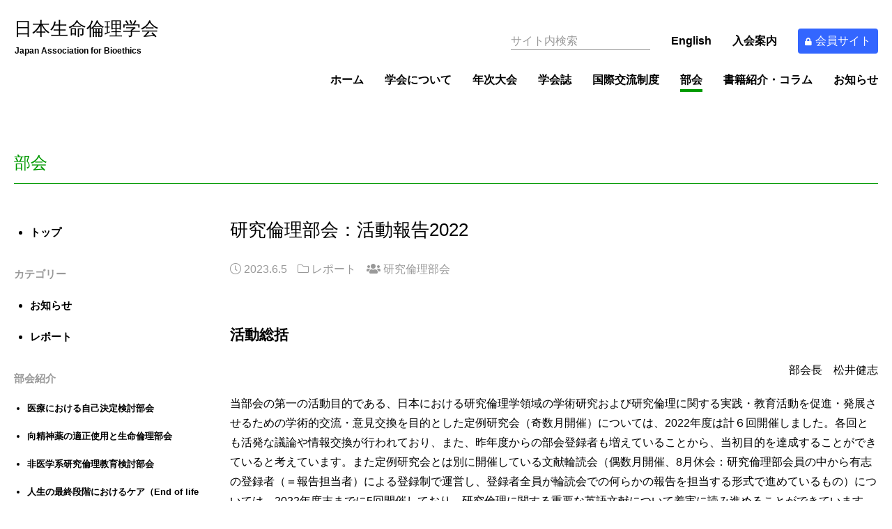

--- FILE ---
content_type: text/html; charset=UTF-8
request_url: https://ja-bioethics.jp/division/b09-kenkyu-report-2022/
body_size: 35042
content:

<!DOCTYPE html>
<html lang="ja" dir="ltr">

<head>

  
      <!-- Google tag (gtag.js) -->
    <script async src="https://www.googletagmanager.com/gtag/js?id=G-CZ9NEYP98V"></script>
    <script>
      window.dataLayer = window.dataLayer || [];
      function gtag(){dataLayer.push(arguments);}
      gtag('js', new Date());
      
      gtag('config', 'G-CZ9NEYP98V');
    </script>
    <!-- Global site tag (gtag.js) - Google Analytics -->
    <script async src="https://www.googletagmanager.com/gtag/js?id=UA-160352578-1"></script>
    <script>
      window.dataLayer = window.dataLayer || [];
      function gtag(){dataLayer.push(arguments);}
      gtag('js', new Date());
      gtag('config', 'UA-160352578-1');
    </script>
  
  <meta charset="utf-8">
  <meta http-equiv="X-UA-Compatible" content="IE=edge,chrome=1" />
  <meta name="viewport" content="width=device-width, initial-scale=1.0, maximum-scale=1.0, user-scalable=0" />

  <link href="https://fonts.googleapis.com/css?family=Noto+Sans+JP:100,300,400,500,700,900&display=swap&subset=japanese" rel="stylesheet">

  <link rel="icon" href="https://ja-bioethics.jp/wp-content/themes/ja-bioethics/_img/favicon/favicon.ico">
  <link rel="apple-touch-icon" sizes="180x180" href="https://ja-bioethics.jp/wp-content/themes/ja-bioethics/_img/favicon/apple-touch-icon-180x180.png">



<title>研究倫理部会：活動報告2022 | 部会 | 日本生命倫理学会</title>

<meta property="og:site_name" content="日本生命倫理学会">
<meta property="og:type" content="article">
<meta property="og:title" content="研究倫理部会：活動報告2022 | 部会 | 日本生命倫理学会">
<meta property="og:url" content="https://ja-bioethics.jp/division/b09-kenkyu-report-2022//">





<link rel="canonical" href="https://ja-bioethics.jp/division/b09-kenkyu-report-2022/">


    <link rel="previous" href="https://ja-bioethics.jp/division/b02-elc-report-2022/">

    <link rel="next" href="https://ja-bioethics.jp/division/b07-jugyo-report-2022/">

<meta name='robots' content='max-image-preview:large' />
<link rel='stylesheet' id='wp-block-library-css' href='https://ja-bioethics.jp/wp-includes/css/dist/block-library/style.min.css?ver=6.4.7' type='text/css' media='all' />
<style id='classic-theme-styles-inline-css' type='text/css'>
/*! This file is auto-generated */
.wp-block-button__link{color:#fff;background-color:#32373c;border-radius:9999px;box-shadow:none;text-decoration:none;padding:calc(.667em + 2px) calc(1.333em + 2px);font-size:1.125em}.wp-block-file__button{background:#32373c;color:#fff;text-decoration:none}
</style>
<style id='global-styles-inline-css' type='text/css'>
body{--wp--preset--color--black: #000000;--wp--preset--color--cyan-bluish-gray: #abb8c3;--wp--preset--color--white: #ffffff;--wp--preset--color--pale-pink: #f78da7;--wp--preset--color--vivid-red: #cf2e2e;--wp--preset--color--luminous-vivid-orange: #ff6900;--wp--preset--color--luminous-vivid-amber: #fcb900;--wp--preset--color--light-green-cyan: #7bdcb5;--wp--preset--color--vivid-green-cyan: #00d084;--wp--preset--color--pale-cyan-blue: #8ed1fc;--wp--preset--color--vivid-cyan-blue: #0693e3;--wp--preset--color--vivid-purple: #9b51e0;--wp--preset--gradient--vivid-cyan-blue-to-vivid-purple: linear-gradient(135deg,rgba(6,147,227,1) 0%,rgb(155,81,224) 100%);--wp--preset--gradient--light-green-cyan-to-vivid-green-cyan: linear-gradient(135deg,rgb(122,220,180) 0%,rgb(0,208,130) 100%);--wp--preset--gradient--luminous-vivid-amber-to-luminous-vivid-orange: linear-gradient(135deg,rgba(252,185,0,1) 0%,rgba(255,105,0,1) 100%);--wp--preset--gradient--luminous-vivid-orange-to-vivid-red: linear-gradient(135deg,rgba(255,105,0,1) 0%,rgb(207,46,46) 100%);--wp--preset--gradient--very-light-gray-to-cyan-bluish-gray: linear-gradient(135deg,rgb(238,238,238) 0%,rgb(169,184,195) 100%);--wp--preset--gradient--cool-to-warm-spectrum: linear-gradient(135deg,rgb(74,234,220) 0%,rgb(151,120,209) 20%,rgb(207,42,186) 40%,rgb(238,44,130) 60%,rgb(251,105,98) 80%,rgb(254,248,76) 100%);--wp--preset--gradient--blush-light-purple: linear-gradient(135deg,rgb(255,206,236) 0%,rgb(152,150,240) 100%);--wp--preset--gradient--blush-bordeaux: linear-gradient(135deg,rgb(254,205,165) 0%,rgb(254,45,45) 50%,rgb(107,0,62) 100%);--wp--preset--gradient--luminous-dusk: linear-gradient(135deg,rgb(255,203,112) 0%,rgb(199,81,192) 50%,rgb(65,88,208) 100%);--wp--preset--gradient--pale-ocean: linear-gradient(135deg,rgb(255,245,203) 0%,rgb(182,227,212) 50%,rgb(51,167,181) 100%);--wp--preset--gradient--electric-grass: linear-gradient(135deg,rgb(202,248,128) 0%,rgb(113,206,126) 100%);--wp--preset--gradient--midnight: linear-gradient(135deg,rgb(2,3,129) 0%,rgb(40,116,252) 100%);--wp--preset--font-size--small: 13px;--wp--preset--font-size--medium: 20px;--wp--preset--font-size--large: 36px;--wp--preset--font-size--x-large: 42px;--wp--preset--spacing--20: 0.44rem;--wp--preset--spacing--30: 0.67rem;--wp--preset--spacing--40: 1rem;--wp--preset--spacing--50: 1.5rem;--wp--preset--spacing--60: 2.25rem;--wp--preset--spacing--70: 3.38rem;--wp--preset--spacing--80: 5.06rem;--wp--preset--shadow--natural: 6px 6px 9px rgba(0, 0, 0, 0.2);--wp--preset--shadow--deep: 12px 12px 50px rgba(0, 0, 0, 0.4);--wp--preset--shadow--sharp: 6px 6px 0px rgba(0, 0, 0, 0.2);--wp--preset--shadow--outlined: 6px 6px 0px -3px rgba(255, 255, 255, 1), 6px 6px rgba(0, 0, 0, 1);--wp--preset--shadow--crisp: 6px 6px 0px rgba(0, 0, 0, 1);}:where(.is-layout-flex){gap: 0.5em;}:where(.is-layout-grid){gap: 0.5em;}body .is-layout-flow > .alignleft{float: left;margin-inline-start: 0;margin-inline-end: 2em;}body .is-layout-flow > .alignright{float: right;margin-inline-start: 2em;margin-inline-end: 0;}body .is-layout-flow > .aligncenter{margin-left: auto !important;margin-right: auto !important;}body .is-layout-constrained > .alignleft{float: left;margin-inline-start: 0;margin-inline-end: 2em;}body .is-layout-constrained > .alignright{float: right;margin-inline-start: 2em;margin-inline-end: 0;}body .is-layout-constrained > .aligncenter{margin-left: auto !important;margin-right: auto !important;}body .is-layout-constrained > :where(:not(.alignleft):not(.alignright):not(.alignfull)){max-width: var(--wp--style--global--content-size);margin-left: auto !important;margin-right: auto !important;}body .is-layout-constrained > .alignwide{max-width: var(--wp--style--global--wide-size);}body .is-layout-flex{display: flex;}body .is-layout-flex{flex-wrap: wrap;align-items: center;}body .is-layout-flex > *{margin: 0;}body .is-layout-grid{display: grid;}body .is-layout-grid > *{margin: 0;}:where(.wp-block-columns.is-layout-flex){gap: 2em;}:where(.wp-block-columns.is-layout-grid){gap: 2em;}:where(.wp-block-post-template.is-layout-flex){gap: 1.25em;}:where(.wp-block-post-template.is-layout-grid){gap: 1.25em;}.has-black-color{color: var(--wp--preset--color--black) !important;}.has-cyan-bluish-gray-color{color: var(--wp--preset--color--cyan-bluish-gray) !important;}.has-white-color{color: var(--wp--preset--color--white) !important;}.has-pale-pink-color{color: var(--wp--preset--color--pale-pink) !important;}.has-vivid-red-color{color: var(--wp--preset--color--vivid-red) !important;}.has-luminous-vivid-orange-color{color: var(--wp--preset--color--luminous-vivid-orange) !important;}.has-luminous-vivid-amber-color{color: var(--wp--preset--color--luminous-vivid-amber) !important;}.has-light-green-cyan-color{color: var(--wp--preset--color--light-green-cyan) !important;}.has-vivid-green-cyan-color{color: var(--wp--preset--color--vivid-green-cyan) !important;}.has-pale-cyan-blue-color{color: var(--wp--preset--color--pale-cyan-blue) !important;}.has-vivid-cyan-blue-color{color: var(--wp--preset--color--vivid-cyan-blue) !important;}.has-vivid-purple-color{color: var(--wp--preset--color--vivid-purple) !important;}.has-black-background-color{background-color: var(--wp--preset--color--black) !important;}.has-cyan-bluish-gray-background-color{background-color: var(--wp--preset--color--cyan-bluish-gray) !important;}.has-white-background-color{background-color: var(--wp--preset--color--white) !important;}.has-pale-pink-background-color{background-color: var(--wp--preset--color--pale-pink) !important;}.has-vivid-red-background-color{background-color: var(--wp--preset--color--vivid-red) !important;}.has-luminous-vivid-orange-background-color{background-color: var(--wp--preset--color--luminous-vivid-orange) !important;}.has-luminous-vivid-amber-background-color{background-color: var(--wp--preset--color--luminous-vivid-amber) !important;}.has-light-green-cyan-background-color{background-color: var(--wp--preset--color--light-green-cyan) !important;}.has-vivid-green-cyan-background-color{background-color: var(--wp--preset--color--vivid-green-cyan) !important;}.has-pale-cyan-blue-background-color{background-color: var(--wp--preset--color--pale-cyan-blue) !important;}.has-vivid-cyan-blue-background-color{background-color: var(--wp--preset--color--vivid-cyan-blue) !important;}.has-vivid-purple-background-color{background-color: var(--wp--preset--color--vivid-purple) !important;}.has-black-border-color{border-color: var(--wp--preset--color--black) !important;}.has-cyan-bluish-gray-border-color{border-color: var(--wp--preset--color--cyan-bluish-gray) !important;}.has-white-border-color{border-color: var(--wp--preset--color--white) !important;}.has-pale-pink-border-color{border-color: var(--wp--preset--color--pale-pink) !important;}.has-vivid-red-border-color{border-color: var(--wp--preset--color--vivid-red) !important;}.has-luminous-vivid-orange-border-color{border-color: var(--wp--preset--color--luminous-vivid-orange) !important;}.has-luminous-vivid-amber-border-color{border-color: var(--wp--preset--color--luminous-vivid-amber) !important;}.has-light-green-cyan-border-color{border-color: var(--wp--preset--color--light-green-cyan) !important;}.has-vivid-green-cyan-border-color{border-color: var(--wp--preset--color--vivid-green-cyan) !important;}.has-pale-cyan-blue-border-color{border-color: var(--wp--preset--color--pale-cyan-blue) !important;}.has-vivid-cyan-blue-border-color{border-color: var(--wp--preset--color--vivid-cyan-blue) !important;}.has-vivid-purple-border-color{border-color: var(--wp--preset--color--vivid-purple) !important;}.has-vivid-cyan-blue-to-vivid-purple-gradient-background{background: var(--wp--preset--gradient--vivid-cyan-blue-to-vivid-purple) !important;}.has-light-green-cyan-to-vivid-green-cyan-gradient-background{background: var(--wp--preset--gradient--light-green-cyan-to-vivid-green-cyan) !important;}.has-luminous-vivid-amber-to-luminous-vivid-orange-gradient-background{background: var(--wp--preset--gradient--luminous-vivid-amber-to-luminous-vivid-orange) !important;}.has-luminous-vivid-orange-to-vivid-red-gradient-background{background: var(--wp--preset--gradient--luminous-vivid-orange-to-vivid-red) !important;}.has-very-light-gray-to-cyan-bluish-gray-gradient-background{background: var(--wp--preset--gradient--very-light-gray-to-cyan-bluish-gray) !important;}.has-cool-to-warm-spectrum-gradient-background{background: var(--wp--preset--gradient--cool-to-warm-spectrum) !important;}.has-blush-light-purple-gradient-background{background: var(--wp--preset--gradient--blush-light-purple) !important;}.has-blush-bordeaux-gradient-background{background: var(--wp--preset--gradient--blush-bordeaux) !important;}.has-luminous-dusk-gradient-background{background: var(--wp--preset--gradient--luminous-dusk) !important;}.has-pale-ocean-gradient-background{background: var(--wp--preset--gradient--pale-ocean) !important;}.has-electric-grass-gradient-background{background: var(--wp--preset--gradient--electric-grass) !important;}.has-midnight-gradient-background{background: var(--wp--preset--gradient--midnight) !important;}.has-small-font-size{font-size: var(--wp--preset--font-size--small) !important;}.has-medium-font-size{font-size: var(--wp--preset--font-size--medium) !important;}.has-large-font-size{font-size: var(--wp--preset--font-size--large) !important;}.has-x-large-font-size{font-size: var(--wp--preset--font-size--x-large) !important;}
.wp-block-navigation a:where(:not(.wp-element-button)){color: inherit;}
:where(.wp-block-post-template.is-layout-flex){gap: 1.25em;}:where(.wp-block-post-template.is-layout-grid){gap: 1.25em;}
:where(.wp-block-columns.is-layout-flex){gap: 2em;}:where(.wp-block-columns.is-layout-grid){gap: 2em;}
.wp-block-pullquote{font-size: 1.5em;line-height: 1.6;}
</style>
<link rel='stylesheet' id='contact-form-7-css' href='https://ja-bioethics.jp/wp-content/plugins/contact-form-7/includes/css/styles.css?ver=5.8.6' type='text/css' media='all' />
<link rel='stylesheet' id='contact-form-7-confirm-css' href='https://ja-bioethics.jp/wp-content/plugins/contact-form-7-add-confirm/includes/css/styles.css?ver=5.1' type='text/css' media='all' />
<link rel='stylesheet' id='fontawesome-css-css' href='https://ja-bioethics.jp/wp-content/themes/ja-bioethics/_css/fontawesome.all.min.css?ver=1577521513' type='text/css' media='all' />
<link rel='stylesheet' id='fancybox-css-css' href='https://ja-bioethics.jp/wp-content/themes/ja-bioethics/_css/jquery.fancybox.min.css?ver=1581576798' type='text/css' media='all' />
<link rel='stylesheet' id='common-css-css' href='https://ja-bioethics.jp/wp-content/themes/ja-bioethics/_css/common.css?ver=1643077037' type='text/css' media='all' />
<script type="text/javascript" src="https://ja-bioethics.jp/wp-includes/js/jquery/jquery.min.js?ver=3.7.1" id="jquery-core-js"></script>
<script type="text/javascript" src="https://ja-bioethics.jp/wp-includes/js/jquery/jquery-migrate.min.js?ver=3.4.1" id="jquery-migrate-js"></script>
<script type="text/javascript" src="https://ja-bioethics.jp/wp-content/themes/ja-bioethics/_js/jquery.matchHeight-min.js?ver=1577521513" id="match-height-js-js"></script>
<script type="text/javascript" src="https://ja-bioethics.jp/wp-content/themes/ja-bioethics/_js/jquery.fancybox.min.js?ver=1581576746" id="fancybox-js-js"></script>
<link rel="https://api.w.org/" href="https://ja-bioethics.jp/wp-json/" /><link rel="alternate" type="application/json+oembed" href="https://ja-bioethics.jp/wp-json/oembed/1.0/embed?url=https%3A%2F%2Fja-bioethics.jp%2Fdivision%2Fb09-kenkyu-report-2022%2F" />
<link rel="alternate" type="text/xml+oembed" href="https://ja-bioethics.jp/wp-json/oembed/1.0/embed?url=https%3A%2F%2Fja-bioethics.jp%2Fdivision%2Fb09-kenkyu-report-2022%2F&#038;format=xml" />
		<style type="text/css" id="wp-custom-css">
			.button04 {
  background-color: #fff;
  border: double 6px #3cb371;
  color: #3cb371;
  border-radius: 10px;
  padding: 10px 30px;
  text-decoration: none;
  font-size: 1em;
}
.button04:hover {
  color: #3cb371;
  background-color: #f0fff0;
}

.button12 {
  background-color: #fff;
  border: solid 2px #191970;
  color: #191970;
  border-radius: 20px;
  padding: 10px 30px;
  text-decoration: none;
  font-size: 1em;
  box-shadow: 0 5px 0 #191970;
  display: inline-block;
  transition: .3s;
}
.button12:hover {
  color: #191970;
  transform: translateY(5px);
  box-shadow: 0 0 0 #191970;
}		</style>
		
</head>


<body class="ja division single ">

  <input type="hidden" name="navbar_lang" value="ja">
  <input type="hidden" name="navbar_val" value="division">

  <input type="hidden" name="navbar_local_val" value="b09-kenkyu-report-2022">

  
<header class="header">
  <h1>
    <a href="https://ja-bioethics.jp/">
              <img src="https://ja-bioethics.jp/wp-content/themes/ja-bioethics/_img/logo/header_ja.svg" title="" class="" alt="日本生命倫理学会" title="">
          </a>
  </h1>

  
<div class="misc">
  <ul class="menu-secondary">
    <li class="misc__search">
    <form id="form" action="https://ja-bioethics.jp/" method="get">
	<input type="text" class="searchTxt" size="20" name="s" placeholder="サイト内検索">
</form>
    </li>
    <li class="misc__lang">
              <a href="/en/">English</a>
          </li>
      <li class="misc__admission" data-active="join">
                  <a href="https://ja-bioethics.jp/join/">
                入会案内      </a>
    </li>
          <li class="misc__members">
        <a href="https://service.gakkai.ne.jp/society-member/mypage/JAB" target="_blank" rel="noopener"><i class="fas fa-lock"></i>会員サイト</a>
      </li>
      </ul>
</div><!--/.misc-->

  <nav class="menu">
    <div class="container">
            <a class="d-md-none open-menu js-open-menu"><i class="fal fa-bars"></i></a>
      <div class="wrapper">
        <ul class="menu-primary">
          <li data-active="home">
            <a href="https://ja-bioethics.jp/">
              ホーム            </a>
          </li>
          <li data-active="about">
            <a href="https://ja-bioethics.jp/about/">
              学会について            </a>
          </li>
          <li data-active="conference">
            <a href="https://ja-bioethics.jp/conference/">
              年次大会            </a>
          </li>
          <li data-active="journal">
            <a href="https://ja-bioethics.jp/journal/">
              学会誌            </a>
          </li>
          <li data-active="fellowship">
            <a href="https://ja-bioethics.jp/fellowship/">
              国際交流制度            </a>
          </li>

                      <li data-active="division">
              <a href="https://ja-bioethics.jp/division/">
                部会              </a>
            </li>
            <li data-active="column">
              <a href="https://ja-bioethics.jp/column/">
                書籍紹介・コラム              </a>
            </li>
                    <li data-active="news">
            <a href="https://ja-bioethics.jp/news/">
              お知らせ            </a>
          </li>
          <li class="d-md-none" data-active="contact">
            <a href="https://ja-bioethics.jp/contact/">
              お問い合わせ            </a>
          </li>
          <li class="d-md-none" data-active="sitepolicy">
            <a href="https://ja-bioethics.jp/sitepolicy/">
              サイトポリシー            </a>
          </li>
                      <li class="d-md-none" data-active="regulations">
              <a href="https://ja-bioethics.jp/regulations/">
                会則・細則              </a>
            </li>
                  </ul>
        
<div class="misc">
  <ul class="menu-secondary">
    <li class="misc__search">
    <form id="form" action="https://ja-bioethics.jp/" method="get">
	<input type="text" class="searchTxt" size="20" name="s" placeholder="サイト内検索">
</form>
    </li>
    <li class="misc__lang">
              <a href="/en/">English</a>
          </li>
      <li class="misc__admission" data-active="join">
                  <a href="https://ja-bioethics.jp/join/">
                入会案内      </a>
    </li>
          <li class="misc__members">
        <a href="https://service.gakkai.ne.jp/society-member/mypage/JAB" target="_blank" rel="noopener"><i class="fas fa-lock"></i>会員サイト</a>
      </li>
      </ul>
</div><!--/.misc-->
      </div><!--/.wrapper-->
    </div><!--/.container-->
  </nav>
</header>

<div class="modal-overlay">
  <a class="d-md-none close-menu js-close-menu"><i class="fal fa-times"></i></a>
</div><!--/.modal-overlay-->

<div class="contents">

  <div class="container">

    <h1 class="page-heading">
      部会    </h1>

    
<aside class="local-nav">

  <nav>
    <ul>
      <li data-local-nav="landing">
        <a href="https://ja-bioethics.jp/division/">
            トップ
        </a>
      </li>
    </ul>
  </nav>

  <nav>
    <div class="subhead">
              カテゴリー
          </div>
    <ul>

      
      
        
          <li data-local-nav="news">
                        <a href="https://ja-bioethics.jp/division/category/news/">
              お知らせ            </a>
          </li>

      
        
          <li data-local-nav="reports">
                        <a href="https://ja-bioethics.jp/division/category/reports/">
              レポート            </a>
          </li>

      
    </ul>
  </nav>

  <nav>
    <div class="subhead">
      部会紹介
    </div><!--/.subhead-->
    <ul class="list-division">

      
      
        
          <li data-local-nav="self-determination">
                        <a href="https://ja-bioethics.jp/division/introduction/self-determination/">
              医療における自己決定検討部会            </a>
          </li>

              
        
          <li data-local-nav="psychotropic-drugs">
                        <a href="https://ja-bioethics.jp/division/introduction/psychotropic-drugs/">
              向精神薬の適正使用と生命倫理部会            </a>
          </li>

              
        
          <li data-local-nav="non-medical-research-ethics">
                        <a href="https://ja-bioethics.jp/division/introduction/non-medical-research-ethics/">
              非医学系研究倫理教育検討部会            </a>
          </li>

              
              
        
          <li data-local-nav="end-of-life-care">
                        <a href="https://ja-bioethics.jp/division/introduction/end-of-life-care/">
              人生の最終段階におけるケア（End of life care）のあり方に関する部会            </a>
          </li>

              
              
              
              
              
        
          <li data-local-nav="lesson-study">
                        <a href="https://ja-bioethics.jp/division/introduction/lesson-study/">
              授業法研究部会            </a>
          </li>

              
              
        
          <li data-local-nav="research-ethics">
                        <a href="https://ja-bioethics.jp/division/introduction/research-ethics/">
              研究倫理部会            </a>
          </li>

              
        
          <li data-local-nav="ethics-of-care">
                        <a href="https://ja-bioethics.jp/division/introduction/ethics-of-care/">
              介護の倫理部会            </a>
          </li>

              
              
    </ul>
  </nav>

  <nav>
    <ul class="list-division">
      <li data-local-nav="past">
        <a href="/division/past/">終了した部会</a>
      </li>
    </ul>
  </nav>

</aside><!--/.local-nav-->

    <main>
      <article>

        <div class="article-head">
          <div class="inner">

            <h1 class="heading">
              研究倫理部会：活動報告2022            </h1>

            <div class="meta">

              <span class="meta-date">
                <i class="fal fa-clock"></i>
                2023.6.5              </span>

                                            <span class="meta-category">
                  <i class="fal fa-folder"></i>
                                                          <span>レポート</span>
                                  </span>
              
                                            <span class="meta-category">
                  <i class="fas fa-users"></i>
                                                          研究倫理部会                                  </span>
              
            </div><!--/.meta-->

            
          </div><!--/.inner-->
        </div><!--/.article-head-->

        <div class="article-body">

          <div class="wysiwyg">
            <h3>活動総括</h3>
<p style="text-align: right;">部会長　松井健志</p>
<p>当部会の第一の活動目的である、日本における研究倫理学領域の学術研究および研究倫理に関する実践・教育活動を促進・発展させるための学術的交流・意見交換を目的とした定例研究会（奇数月開催）については、<span>2022</span>年度は計６回開催しました。各回とも活発な議論や情報交換が行われており、また、昨年度からの部会登録者も増えていることから、当初目的を達成することができていると考えています。また定例研究会とは別に開催している文献輪読会（偶数月開催、<span>8</span>月休会：研究倫理部会員の中から有志の登録者（＝報告担当者）による登録制で運営し、登録者全員が輪読会での何らかの報告を担当する形式で進めているもの）については、<span>2022</span>年度末までに<span>5</span>回開催しており、研究倫理に関する重要な英語文献について着実に読み進めることができています。現状では未だ開始はできていないものの、これらの活動を通じて研究・報告意欲の高い部会員が今後も増えていけば、部会オンライン・ジャーナル創設に向けた検討をいずれ進めていくことも可能になると思われます。</p>
<h3>一年間の活動記録</h3>
<h5>定例研究会</h5>
<p>奇数月開催。<span>2022</span>年度はすべて<span>Zoom</span>を利用しての開催。また、本年度研究会はすべて、研究倫理研究会（＠東京大学医科学研究所）との合同開催。</p>
<p><strong>第1回</strong>：<span>2022</span>年<span>5</span>月<span>16</span>日（月）<span>16</span>時～<span>17</span>時半<br />
「新たな『人』試料をめぐる問題<span>…</span>？？」<br />
　　　松井健志（国立がん研究センター）</p>
<p>参加者約<span>20</span>名</p>
<p><strong>第2回</strong>：<span>2022</span>年<span>7</span>月<span>25</span>日（月）<span>16</span>時～<span>17</span>時半<br />
「医療情報の研究利用に関する学術例外・公衆衛生例外の問題整理」<br />
　　　清水右郷（学振特別研究員<span>PD</span>（京都大学）</p>
<p>参加者約<span>25</span>名</p>
<p><strong>第3回</strong>：<span>2022</span>年<span>9</span>月<span>12</span>日（月）<span>16</span>時～<span>17</span>時半<br />
「生み捨てられる社会へ<span>―</span>書籍『狂気な倫理：「愚か」で「不可解」で「無価値」とされる生の肯定』から」<br />
　　　　貞岡美伸（京都光華女子大学）</p>
<p>参加者約<span>15</span>名</p>
<p><strong>第4回</strong>：<span>2022</span>年<span>11</span>月<span>21</span>日（月）<span>16</span>時～<span>17</span>時半<br />
「胎児の遺伝学的検査における偶発的所見の親への開示の問題について」<br />
　　　伊吹友秀（東京理科大学）</p>
<p>参加者約<span>15</span>名</p>
<p><strong>第5回</strong>：<span>2023</span>年<span>1</span>月<span>16</span>日（月）<span>16</span>時～<span>17</span>時半<br />
「<span>IEEE</span>（<span>Institute of Electrical and Electronics Engineers</span>）からの挑戦状？<span>‐</span>ブレインテックと生命倫理のクロスロード<span>‐</span>」<br />
　　　福士珠美（東京通信大学）</p>
<p>参加者約<span>20</span>名</p>
<p><strong>第6回</strong>：<span>2023</span>年<span>3</span>月<span>27</span>日（月）<span>16</span>時～<span>17</span>時半<br />
「がん登録と個人情報保護」<br />
　　　丸山英二（神戸大学名誉教授）<br />
「個人情報保護国内規制と医学系研究の課題」<br />
　　　松井健志（国立がん研究センター）</p>
<p>参加者約<span>24</span>名</p>
<h5>2022年度　文献輪読会</h5>
<p>偶数月開催、<span>8</span>月休会：有志登録者のみ参加。</p>
<p>輪読文献：<br />
<span style="font-size: 1.6rem;">①</span><span style="font-size: 1.6rem;">Nuffield Council on Bioethics (2020), “<em>Research in global health emergencies: ethical issues</em>”<br />
</span>②<span>Alex London (2022), “<em>For the Common Good: Philosophical Foundations of Research Ethics</em>”</span></p>
<p>2022年<span>4</span>月<span>18</span>日（月）、<span>16</span>時～<span>17</span>時半、<br />
①Chapter 5：柳橋晃（茨城キリスト教大学）<br />
<span style="font-size: 1.6rem;">①Chapter 6：田代志門（東北大学）</p>
<p></span><span style="font-size: 1.6rem;">参加者</span><span style="font-size: 1.6rem;">11</span><span style="font-size: 1.6rem;">名</span></p>
<p>2022年<span>6</span>月<span>20</span>日（月）、<span>16</span>時～<span>17</span>時半<br />
①Chapter 7：石川洋子（旭川医科大学）<br />
①Chapter8：土屋貴志（大阪公立大学）</p>
<p>参加者<span>8</span>名</p>
<p>2022年<span>10</span>月<span>17</span>日（月）、<span>16</span>時～<span>17</span>時半<br />
①Chapter 9：井上悠輔（東京大学医科学研究所）<br />
<span style="font-size: 1.6rem;">①Chapter 10: 伊吹友秀（東京理科大学）</span></p>
<p>2022年<span>12</span>月<span>19</span>日（月）、<span>16</span>時～<span>17</span>時半<br />
②Preface及び<span>1.1</span>～<span>1.2</span>：山本圭一郎（国立国際医療研究センター）</p>
<p><span style="font-size: 1.6rem;">参加者</span><span style="font-size: 1.6rem;">14</span><span style="font-size: 1.6rem;">名</span></p>
<p>2023年<span>2</span>月<span>20</span>日（月）、<span>16</span>時～<span>17</span>時半<br />
<span style="font-size: 1.6rem;">②1.3～</span><span style="font-size: 1.6rem;">1.8</span><span style="font-size: 1.6rem;">：土屋貴志（大阪公立大学）</p>
<p></span><span style="font-size: 1.6rem;">参加者</span><span style="font-size: 1.6rem;">9</span><span style="font-size: 1.6rem;">名</span></p>
          </div><!--/.wysiwyg-->

        </div><!--/.article-body-->

      </article>

      <nav class="pagination">
                            <a href="https://ja-bioethics.jp/division/b02-elc-report-2022/" class="pagination-nav pagination-previous">
            <span>前の記事</span>
            <span>人生の最終段階におけるケア（End of life care）のあり方に関する部会：活動報告2022</span>
          </a>
        
                            <a href="https://ja-bioethics.jp/division/b07-jugyo-report-2022/" class="pagination-nav pagination-next">
            <span>次の記事</span>
            <span>授業法研究部会：活動報告2022</span>
          </a>
              </nav>

    </main>

    <nav class="breadcrumb">
      <div class="inner">

        <ul><li><a href="https://ja-bioethics.jp/">日本生命倫理学会</a></li><li><a href="https://ja-bioethics.jp/division/">部会</a></li><li><span>研究倫理部会：活動報告2022</span></li></ul>
      </div><!--/.inner-->
    </nav>

  </div><!--/.container-->

  
  </div>
  <!--/.contents-->

  <footer class="footer">
      <div class="container">
        <div class="wrapper">
          <div class="chunk">
                                      <div class="footer__member">
                <a href="https://service.gakkai.ne.jp/society-member/mypage/JAB" target="_blank" rel="noopener"><i class="fas fa-lock"></i>会員サイト</a>
              </div><!--/.footer__member-->
                      </div><!--/.chunk-->
          <div class="chunk">
            <ul>
              <li data-active="home">
                <a href="https://ja-bioethics.jp/">
                  ホーム                </a>
              </li>
              <li data-active="about">
                <a href="https://ja-bioethics.jp/about/">
                  学会について                </a>
              </li>
              <li data-active="annual-conference">
                <a href="https://ja-bioethics.jp/conference/">
                  年次大会                </a>
              </li>
              <li data-active="journal">
                <a href="https://ja-bioethics.jp/journal/">
                  学会誌                </a>
              </li>
              <li data-active="felloship">
                <a href="https://ja-bioethics.jp/fellowship/">
                  国際交流制度                </a>
              </li>
              <li data-active="join">
                <a href="https://ja-bioethics.jp/join/">
                  入会案内                </a>
              </li>
              <li data-active="news">
                <a href="https://ja-bioethics.jp/news/">
                  お知らせ                </a>
              </li>
            </ul>
          </div><!--/.item-->
          <div class="chunk">
            <ul>
              <li data-active="contact">
                <a href="https://ja-bioethics.jp/contact/">
                  お問い合わせ                </a>
              </li>
              <li data-active="sitepolicy">
                <a href="https://ja-bioethics.jp/sitepolicy/">
                  サイトポリシー                </a>
              </li>
                              <li data-active="regulations">
                  <a href="https://ja-bioethics.jp/regulations/">
                    会則・細則                  </a>
                </li>
                          </ul>
          </div><!--/.item-->
          <div class="chunk">
            <div class="copyright">
              Copyright &copy; 2002 Japan Association for Bioethics.<br class="d-md-none">
              All Rights Reserved.
            </div><!--/.copyright-->
          </div><!--/.item-->
        </div><!--/.wrapper-->
      </div>
      <!--/.container-->
  </footer>

  <script>
let submitBtn = jQuery('.wpcf7-submit');
submitBtn.click(function () {
  jQuery(this).css('pointer-events', 'none');
  jQuery(this).css('opacity', '0.5');
})
document.addEventListener('wpcf7invalid', function () {
  submitBtn.css('pointer-events', 'auto');
  submitBtn.css('opacity', '1');
}, false);
document.addEventListener( 'wpcf7mailsent', function( event ) {
  location = '/journal/paper-submission/sent/'; /* 遷移先のURL */
}, false );
</script><script type="text/javascript" src="https://ja-bioethics.jp/wp-content/plugins/contact-form-7/includes/swv/js/index.js?ver=5.8.6" id="swv-js"></script>
<script type="text/javascript" id="contact-form-7-js-extra">
/* <![CDATA[ */
var wpcf7 = {"api":{"root":"https:\/\/ja-bioethics.jp\/wp-json\/","namespace":"contact-form-7\/v1"}};
/* ]]> */
</script>
<script type="text/javascript" src="https://ja-bioethics.jp/wp-content/plugins/contact-form-7/includes/js/index.js?ver=5.8.6" id="contact-form-7-js"></script>
<script type="text/javascript" src="https://ja-bioethics.jp/wp-includes/js/jquery/jquery.form.min.js?ver=4.3.0" id="jquery-form-js"></script>
<script type="text/javascript" src="https://ja-bioethics.jp/wp-content/plugins/contact-form-7-add-confirm/includes/js/scripts.js?ver=5.1" id="contact-form-7-confirm-js"></script>
<script type="text/javascript" src="https://ja-bioethics.jp/wp-content/themes/ja-bioethics/_js/common.js?ver=1643077092" id="common-js-js"></script>
</body>

</html>


--- FILE ---
content_type: image/svg+xml
request_url: https://ja-bioethics.jp/wp-content/themes/ja-bioethics/_img/logo/header_ja.svg
body_size: 1454
content:
<svg xmlns="http://www.w3.org/2000/svg" xmlns:xlink="http://www.w3.org/1999/xlink" width="371.266" height="108.881" viewBox="0 0 371.266 108.881" preserveAspectRatio="none">
  <defs>
    <style>
      .cls-1 {
        fill: none;
      }

      .cls-2 {
        clip-path: url(#clip-path);
      }

      .cls-3, .cls-4 {
        fill: #000;
      }

      .cls-3 {
        font-size: 22px;
        font-family: Futura-Bold, Futura, 'YuGothic','ヒラギノ角ゴ ProN W3', 'Hiragino Kaku Gothic ProN W3', 'Hiragino Kaku Gothic ProN', 'HiraKakuProN-W3', 'ヒラギノ角ゴ Pro W3', 'Hiragino Kaku Gothic Pro W3', 'Hiragino Kaku Gothic Pro', 'HiraKakuPro-W3', 'メイリオ', sans-serif;
        font-weight: 700;
      }

      .cls-4 {
        font-size: 46px;
        font-family: HiraginoSans-W6, Hiragino Sans, 'YuGothic','ヒラギノ角ゴ ProN W3', 'Hiragino Kaku Gothic ProN W3', 'Hiragino Kaku Gothic ProN', 'HiraKakuProN-W3', 'ヒラギノ角ゴ Pro W3', 'Hiragino Kaku Gothic Pro W3', 'Hiragino Kaku Gothic Pro', 'HiraKakuPro-W3', 'メイリオ', sans-serif;
      }
    </style>
    <clipPath id="clip-path">
      <rect class="cls-1" width="371.266" height="108.881"/>
    </clipPath>
  </defs>
  <g id="logo" class="cls-2">
    <text id="JAB" class="cls-3" transform="translate(1.633 100.967)"><tspan x="0" y="0">Japan Association for Bioethics</tspan></text>
    <text id="日本生命倫理学会" class="cls-4" transform="translate(0.633 53)"><tspan x="0" y="0">日本生命倫理学会</tspan></text>
  </g>
</svg>
